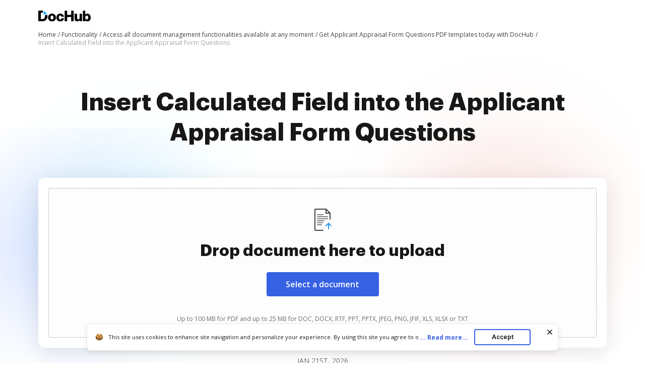

--- FILE ---
content_type: text/plain
request_url: https://www.dochub.com/mtrcs/g/collect?v=2&tid=G-DESM002YVE&gtm=45je61k1v882947858za20gzb866772548zd866772548&_p=1769027812455&gcs=G111&gcd=13t3t3t3t5l1&npa=0&dma=0&cid=1894256328.1769027816&ecid=503083594&ul=en-us%40posix&sr=1280x720&frm=0&pscdl=noapi&_fplc=0&ur=US-OH&_eu=AAgAAGQ&sst.rnd=1502370569.1769027814&sst.tft=1769027812455&sst.syn=1&sst.lpc=29196457&sst.navt=n&sst.ude=0&sst.sw_exp=1&_s=2&tag_exp=103116026~103200004~104527906~104528500~104684208~104684211~105391253~115495938~115616985~115938466~115938469~116988315~117041587&dl=https%3A%2F%2Fwww.dochub.com%2Fen%2Ffunctionalities%2Finsert-calculated-field-into-the-applicant-appraisal-form-questions&sid=1769027815&sct=1&seg=0&dt=Easily%20Insert%20Calculated%20Field%20into%20the%20Applicant%20Appraisal%20Form%20Questions%20%7C%20DocHub&_tu=DA&en=function_page&_c=1&ep.exp_guest_id=7ad2dd54a3.1769027812&ep.user_agent=Mozilla%2F5.0%20(Macintosh%3B%20Intel%20Mac%20OS%20X%2010_15_7)%20AppleWebKit%2F537.36%20(KHTML%2C%20like%20Gecko)%20Chrome%2F131.0.0.0%20Safari%2F537.36%3B%20ClaudeBot%2F1.0%3B%20%2Bclaudebot%40anthropic.com)&ep.server_source=false&_et=21&tfd=4380&richsstsse
body_size: -594
content:
event: message
data: {"send_pixel":["https://analytics.google.com/g/s/collect?dma=0&npa=0&gcs=G111&gcd=13t3t3t3t5l1&gtm=45j91e61k1h2v882947858z99235464744za20gzb866772548zd866772548&tag_exp=103116026~103200004~104527906~104528500~104684208~104684211~105391253~115495938~115616985~115938466~115938469~116988315~117041587&_is_sw=0&_tu=DA&_gsid=DESM002YVEtsAOP3RFQJcZfOsXzVnX2g"],"options":{}}

event: message
data: {"response":{"status_code":200,"body":""}}



--- FILE ---
content_type: text/plain
request_url: https://www.dochub.com/mtrcs/g/collect?v=2&tid=G-DESM002YVE&gtm=45je61k1v882947858z8866772548za20gzb866772548zd866772548&_p=1769027812455&gcs=G111&gcd=13t3t3t3t5l1&npa=0&dma=0&cid=1894256328.1769027816&ecid=503083594&ul=en-us%40posix&sr=1280x720&_fplc=0&ur=US-OH&frm=0&pscdl=noapi&_eu=AgAAAGA&sst.rnd=1502370569.1769027814&sst.tft=1769027812455&sst.lpc=29196457&sst.navt=n&sst.ude=0&sst.sw_exp=1&_s=1&tag_exp=103116026~103200004~104527906~104528500~104684208~104684211~105391253~115495938~115616985~115938466~115938469~116988315~117041587&dl=https%3A%2F%2Fwww.dochub.com%2Fen%2Ffunctionalities%2Finsert-calculated-field-into-the-applicant-appraisal-form-questions&sid=1769027815&sct=1&seg=0&dt=Easily%20Insert%20Calculated%20Field%20into%20the%20Applicant%20Appraisal%20Form%20Questions%20%7C%20DocHub&_tu=DA&en=page_view&_fv=1&_nsi=1&_ss=1&ep.exp_guest_id=7ad2dd54a3.1769027812&ep.user_agent=Mozilla%2F5.0%20(Macintosh%3B%20Intel%20Mac%20OS%20X%2010_15_7)%20AppleWebKit%2F537.36%20(KHTML%2C%20like%20Gecko)%20Chrome%2F131.0.0.0%20Safari%2F537.36%3B%20ClaudeBot%2F1.0%3B%20%2Bclaudebot%40anthropic.com)&ep.server_source=false&tfd=4358&richsstsse
body_size: -135
content:
event: message
data: {"send_pixel":["https://analytics.google.com/g/s/collect?dma=0&npa=0&gcs=G111&gcd=13t3t3t3t5l1&gtm=45j91e61k1h2v882947858z8866772548z99235464744za20gzb866772548zd866772548&tag_exp=103116026~103200004~104527906~104528500~104684208~104684211~105391253~115495938~115616985~115938466~115938469~116988315~117041587&_is_sw=0&_tu=DA&_gsid=DESM002YVEs31bTLYh8SyLKjVX0tFtdg"],"options":{}}

event: message
data: {"send_pixel":["https://stats.g.doubleclick.net/g/collect?v=2&dma=0&npa=0&gcs=G111&gcd=13t3t3t3t5l1&tid=G-DESM002YVE&cid=1894256328.1769027816&gtm=45j91e61k1h2v882947858z8866772548z99235464744za20gzb866772548zd866772548&tag_exp=103116026~103200004~104527906~104528500~104684208~104684211~105391253~115495938~115616985~115938466~115938469~116988315~117041587&_is_sw=0&_tu=DA&aip=1"],"options":{}}

event: message
data: {"send_pixel":["${transport_url}/_/set_cookie?val=nH5TlpKJb6LbQDgLtpH0AKW%2Fi5ugNplIl55acFKw5DASMNsr06lqe1Kmqho%2BRPsRgiX9fs0pIWJ1HD8aiH2OT8mCxBCWUb3k%2BftGF1YooK65GngBoG5KoJbJxjsMfUnEXuOivkFcy6QaqyFeo6dGm43mECr6MlhteIaqvqDZJtL2ImgmZ4rF1E2x84%2BrgPWGz1lIkf4%3D&path=${encoded_path}"]}

event: message
data: {"send_pixel":["https://c.bing.com/c.gif?Red3=BACID_350519&vid=0fe8de95359241bd98ef9be2464c9e07"]}

event: message
data: {"response":{"status_code":200,"body":""}}

